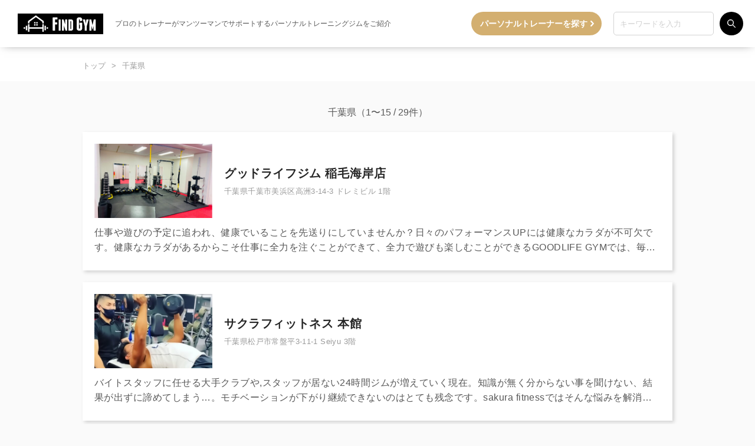

--- FILE ---
content_type: text/html; charset=UTF-8
request_url: https://findtrainer.jp/gym/chiba/
body_size: 10260
content:
<!doctype html>
<html lang="ja">
<head>
<meta charset="utf-8">
<meta name="viewport" content="width=device-width,minimum-scale=1,initial-scale=1">
<meta http-equiv="X-UA-Compatible" content="IE=Edge">
<!-- Global site tag (gtag.js) - Google Analytics -->
<script async src="https://www.googletagmanager.com/gtag/js?id=UA-177405753-1"></script>
<script>
  window.dataLayer = window.dataLayer || [];
  function gtag(){dataLayer.push(arguments);}
  gtag('js', new Date());

  gtag('config', 'UA-177405753-1');
</script>

<title>千葉県 ｜ パーソナルトレーニングジム検索サイト「FIND GYM」</title>
<meta name='robots' content='max-image-preview:large' />
<link rel="alternate" type="application/rss+xml" title="パーソナルトレーニングジム検索サイト「FIND GYM」 &raquo; フィード" href="https://findtrainer.jp/gym/feed/" />
<link rel="alternate" type="application/rss+xml" title="パーソナルトレーニングジム検索サイト「FIND GYM」 &raquo; コメントフィード" href="https://findtrainer.jp/gym/comments/feed/" />
<style id='wp-img-auto-sizes-contain-inline-css'>
img:is([sizes=auto i],[sizes^="auto," i]){contain-intrinsic-size:3000px 1500px}
/*# sourceURL=wp-img-auto-sizes-contain-inline-css */
</style>
<style id='wp-emoji-styles-inline-css'>

	img.wp-smiley, img.emoji {
		display: inline !important;
		border: none !important;
		box-shadow: none !important;
		height: 1em !important;
		width: 1em !important;
		margin: 0 0.07em !important;
		vertical-align: -0.1em !important;
		background: none !important;
		padding: 0 !important;
	}
/*# sourceURL=wp-emoji-styles-inline-css */
</style>
<style id='classic-theme-styles-inline-css'>
/*! This file is auto-generated */
.wp-block-button__link{color:#fff;background-color:#32373c;border-radius:9999px;box-shadow:none;text-decoration:none;padding:calc(.667em + 2px) calc(1.333em + 2px);font-size:1.125em}.wp-block-file__button{background:#32373c;color:#fff;text-decoration:none}
/*# sourceURL=/wp-includes/css/classic-themes.min.css */
</style>
<link rel='stylesheet' id='grw-public-main-css-css' href='https://findtrainer.jp/gym/wp-content/plugins/widget-google-reviews/assets/css/public-main.css?ver=2.2.4' media='all' />
<link rel='stylesheet' id='facility-css' href='https://findtrainer.jp/gym/wp-content/themes/facility/assets/css/style.min.css?ver=1.0.0' media='all' />
<script defer="defer" src="https://findtrainer.jp/gym/wp-content/plugins/widget-google-reviews/assets/js/public-main.js?ver=2.2.4" id="grw-public-main-js-js"></script>
<script src="https://findtrainer.jp/gym/wp-content/themes/facility/assets/vendor/ofi.min.js?ver=1" id="ofi-js"></script>
<script id="ofi-js-after">
objectFitImages('.js-ofi');
//# sourceURL=ofi-js-after
</script>
<link rel="https://api.w.org/" href="https://findtrainer.jp/gym/wp-json/" /><link rel="alternate" title="JSON" type="application/json" href="https://findtrainer.jp/gym/wp-json/wp/v2/categories/9" /><noscript><style>.lazyload[data-src]{display:none !important;}</style></noscript><style>.lazyload{background-image:none !important;}.lazyload:before{background-image:none !important;}</style><link rel="icon" href="https://findtrainer.jp/gym/wp-content/uploads/2022/02/cropped-favicon-32x32.png" sizes="32x32" />
<link rel="icon" href="https://findtrainer.jp/gym/wp-content/uploads/2022/02/cropped-favicon-192x192.png" sizes="192x192" />
<link rel="apple-touch-icon" href="https://findtrainer.jp/gym/wp-content/uploads/2022/02/cropped-favicon-180x180.png" />
<meta name="msapplication-TileImage" content="https://findtrainer.jp/gym/wp-content/uploads/2022/02/cropped-favicon-270x270.png" />
<style id='global-styles-inline-css'>
:root{--wp--preset--aspect-ratio--square: 1;--wp--preset--aspect-ratio--4-3: 4/3;--wp--preset--aspect-ratio--3-4: 3/4;--wp--preset--aspect-ratio--3-2: 3/2;--wp--preset--aspect-ratio--2-3: 2/3;--wp--preset--aspect-ratio--16-9: 16/9;--wp--preset--aspect-ratio--9-16: 9/16;--wp--preset--color--black: #000000;--wp--preset--color--cyan-bluish-gray: #abb8c3;--wp--preset--color--white: #ffffff;--wp--preset--color--pale-pink: #f78da7;--wp--preset--color--vivid-red: #cf2e2e;--wp--preset--color--luminous-vivid-orange: #ff6900;--wp--preset--color--luminous-vivid-amber: #fcb900;--wp--preset--color--light-green-cyan: #7bdcb5;--wp--preset--color--vivid-green-cyan: #00d084;--wp--preset--color--pale-cyan-blue: #8ed1fc;--wp--preset--color--vivid-cyan-blue: #0693e3;--wp--preset--color--vivid-purple: #9b51e0;--wp--preset--gradient--vivid-cyan-blue-to-vivid-purple: linear-gradient(135deg,rgb(6,147,227) 0%,rgb(155,81,224) 100%);--wp--preset--gradient--light-green-cyan-to-vivid-green-cyan: linear-gradient(135deg,rgb(122,220,180) 0%,rgb(0,208,130) 100%);--wp--preset--gradient--luminous-vivid-amber-to-luminous-vivid-orange: linear-gradient(135deg,rgb(252,185,0) 0%,rgb(255,105,0) 100%);--wp--preset--gradient--luminous-vivid-orange-to-vivid-red: linear-gradient(135deg,rgb(255,105,0) 0%,rgb(207,46,46) 100%);--wp--preset--gradient--very-light-gray-to-cyan-bluish-gray: linear-gradient(135deg,rgb(238,238,238) 0%,rgb(169,184,195) 100%);--wp--preset--gradient--cool-to-warm-spectrum: linear-gradient(135deg,rgb(74,234,220) 0%,rgb(151,120,209) 20%,rgb(207,42,186) 40%,rgb(238,44,130) 60%,rgb(251,105,98) 80%,rgb(254,248,76) 100%);--wp--preset--gradient--blush-light-purple: linear-gradient(135deg,rgb(255,206,236) 0%,rgb(152,150,240) 100%);--wp--preset--gradient--blush-bordeaux: linear-gradient(135deg,rgb(254,205,165) 0%,rgb(254,45,45) 50%,rgb(107,0,62) 100%);--wp--preset--gradient--luminous-dusk: linear-gradient(135deg,rgb(255,203,112) 0%,rgb(199,81,192) 50%,rgb(65,88,208) 100%);--wp--preset--gradient--pale-ocean: linear-gradient(135deg,rgb(255,245,203) 0%,rgb(182,227,212) 50%,rgb(51,167,181) 100%);--wp--preset--gradient--electric-grass: linear-gradient(135deg,rgb(202,248,128) 0%,rgb(113,206,126) 100%);--wp--preset--gradient--midnight: linear-gradient(135deg,rgb(2,3,129) 0%,rgb(40,116,252) 100%);--wp--preset--font-size--small: 13px;--wp--preset--font-size--medium: 20px;--wp--preset--font-size--large: 36px;--wp--preset--font-size--x-large: 42px;--wp--preset--spacing--20: 0.44rem;--wp--preset--spacing--30: 0.67rem;--wp--preset--spacing--40: 1rem;--wp--preset--spacing--50: 1.5rem;--wp--preset--spacing--60: 2.25rem;--wp--preset--spacing--70: 3.38rem;--wp--preset--spacing--80: 5.06rem;--wp--preset--shadow--natural: 6px 6px 9px rgba(0, 0, 0, 0.2);--wp--preset--shadow--deep: 12px 12px 50px rgba(0, 0, 0, 0.4);--wp--preset--shadow--sharp: 6px 6px 0px rgba(0, 0, 0, 0.2);--wp--preset--shadow--outlined: 6px 6px 0px -3px rgb(255, 255, 255), 6px 6px rgb(0, 0, 0);--wp--preset--shadow--crisp: 6px 6px 0px rgb(0, 0, 0);}:where(.is-layout-flex){gap: 0.5em;}:where(.is-layout-grid){gap: 0.5em;}body .is-layout-flex{display: flex;}.is-layout-flex{flex-wrap: wrap;align-items: center;}.is-layout-flex > :is(*, div){margin: 0;}body .is-layout-grid{display: grid;}.is-layout-grid > :is(*, div){margin: 0;}:where(.wp-block-columns.is-layout-flex){gap: 2em;}:where(.wp-block-columns.is-layout-grid){gap: 2em;}:where(.wp-block-post-template.is-layout-flex){gap: 1.25em;}:where(.wp-block-post-template.is-layout-grid){gap: 1.25em;}.has-black-color{color: var(--wp--preset--color--black) !important;}.has-cyan-bluish-gray-color{color: var(--wp--preset--color--cyan-bluish-gray) !important;}.has-white-color{color: var(--wp--preset--color--white) !important;}.has-pale-pink-color{color: var(--wp--preset--color--pale-pink) !important;}.has-vivid-red-color{color: var(--wp--preset--color--vivid-red) !important;}.has-luminous-vivid-orange-color{color: var(--wp--preset--color--luminous-vivid-orange) !important;}.has-luminous-vivid-amber-color{color: var(--wp--preset--color--luminous-vivid-amber) !important;}.has-light-green-cyan-color{color: var(--wp--preset--color--light-green-cyan) !important;}.has-vivid-green-cyan-color{color: var(--wp--preset--color--vivid-green-cyan) !important;}.has-pale-cyan-blue-color{color: var(--wp--preset--color--pale-cyan-blue) !important;}.has-vivid-cyan-blue-color{color: var(--wp--preset--color--vivid-cyan-blue) !important;}.has-vivid-purple-color{color: var(--wp--preset--color--vivid-purple) !important;}.has-black-background-color{background-color: var(--wp--preset--color--black) !important;}.has-cyan-bluish-gray-background-color{background-color: var(--wp--preset--color--cyan-bluish-gray) !important;}.has-white-background-color{background-color: var(--wp--preset--color--white) !important;}.has-pale-pink-background-color{background-color: var(--wp--preset--color--pale-pink) !important;}.has-vivid-red-background-color{background-color: var(--wp--preset--color--vivid-red) !important;}.has-luminous-vivid-orange-background-color{background-color: var(--wp--preset--color--luminous-vivid-orange) !important;}.has-luminous-vivid-amber-background-color{background-color: var(--wp--preset--color--luminous-vivid-amber) !important;}.has-light-green-cyan-background-color{background-color: var(--wp--preset--color--light-green-cyan) !important;}.has-vivid-green-cyan-background-color{background-color: var(--wp--preset--color--vivid-green-cyan) !important;}.has-pale-cyan-blue-background-color{background-color: var(--wp--preset--color--pale-cyan-blue) !important;}.has-vivid-cyan-blue-background-color{background-color: var(--wp--preset--color--vivid-cyan-blue) !important;}.has-vivid-purple-background-color{background-color: var(--wp--preset--color--vivid-purple) !important;}.has-black-border-color{border-color: var(--wp--preset--color--black) !important;}.has-cyan-bluish-gray-border-color{border-color: var(--wp--preset--color--cyan-bluish-gray) !important;}.has-white-border-color{border-color: var(--wp--preset--color--white) !important;}.has-pale-pink-border-color{border-color: var(--wp--preset--color--pale-pink) !important;}.has-vivid-red-border-color{border-color: var(--wp--preset--color--vivid-red) !important;}.has-luminous-vivid-orange-border-color{border-color: var(--wp--preset--color--luminous-vivid-orange) !important;}.has-luminous-vivid-amber-border-color{border-color: var(--wp--preset--color--luminous-vivid-amber) !important;}.has-light-green-cyan-border-color{border-color: var(--wp--preset--color--light-green-cyan) !important;}.has-vivid-green-cyan-border-color{border-color: var(--wp--preset--color--vivid-green-cyan) !important;}.has-pale-cyan-blue-border-color{border-color: var(--wp--preset--color--pale-cyan-blue) !important;}.has-vivid-cyan-blue-border-color{border-color: var(--wp--preset--color--vivid-cyan-blue) !important;}.has-vivid-purple-border-color{border-color: var(--wp--preset--color--vivid-purple) !important;}.has-vivid-cyan-blue-to-vivid-purple-gradient-background{background: var(--wp--preset--gradient--vivid-cyan-blue-to-vivid-purple) !important;}.has-light-green-cyan-to-vivid-green-cyan-gradient-background{background: var(--wp--preset--gradient--light-green-cyan-to-vivid-green-cyan) !important;}.has-luminous-vivid-amber-to-luminous-vivid-orange-gradient-background{background: var(--wp--preset--gradient--luminous-vivid-amber-to-luminous-vivid-orange) !important;}.has-luminous-vivid-orange-to-vivid-red-gradient-background{background: var(--wp--preset--gradient--luminous-vivid-orange-to-vivid-red) !important;}.has-very-light-gray-to-cyan-bluish-gray-gradient-background{background: var(--wp--preset--gradient--very-light-gray-to-cyan-bluish-gray) !important;}.has-cool-to-warm-spectrum-gradient-background{background: var(--wp--preset--gradient--cool-to-warm-spectrum) !important;}.has-blush-light-purple-gradient-background{background: var(--wp--preset--gradient--blush-light-purple) !important;}.has-blush-bordeaux-gradient-background{background: var(--wp--preset--gradient--blush-bordeaux) !important;}.has-luminous-dusk-gradient-background{background: var(--wp--preset--gradient--luminous-dusk) !important;}.has-pale-ocean-gradient-background{background: var(--wp--preset--gradient--pale-ocean) !important;}.has-electric-grass-gradient-background{background: var(--wp--preset--gradient--electric-grass) !important;}.has-midnight-gradient-background{background: var(--wp--preset--gradient--midnight) !important;}.has-small-font-size{font-size: var(--wp--preset--font-size--small) !important;}.has-medium-font-size{font-size: var(--wp--preset--font-size--medium) !important;}.has-large-font-size{font-size: var(--wp--preset--font-size--large) !important;}.has-x-large-font-size{font-size: var(--wp--preset--font-size--x-large) !important;}
/*# sourceURL=global-styles-inline-css */
</style>
</head>

<body class="archive category category-chiba category-9 wp-theme-facility bg-gray">
<script data-cfasync="false" data-no-defer="1">var ewww_webp_supported=false;</script>

	<header class="header">
		<a href="https://findtrainer.jp/gym/" class="header__logo">
			<img src="[data-uri]" width="145" alt="FIND GYM" class="header__logoImg lazyload" data-src="https://findtrainer.jp/gym/wp-content/themes/facility/assets/img/logo.png" decoding="async"><noscript><img src="https://findtrainer.jp/gym/wp-content/themes/facility/assets/img/logo.png" width="145" alt="FIND GYM" class="header__logoImg" data-eio="l"></noscript>
		</a>
		<p class="header__text is-hidden@s">プロのトレーナーがマンツーマンでサポートする<span class="wbr">パーソナルトレーニングジムをご紹介</span></p>
		<a href="https://findtrainer.jp/" target="blank" rel="noopener" class="btn btn--arr header__btn is-hidden@s">パーソナルトレーナーを探す</a>
		<form role="search" action="https://findtrainer.jp/gym" method="get" class="srch is-hidden@s">
	<input type="text" name="s" value="" placeholder="キーワードを入力" class="srch__kw">
	<button type="submit" class="btn btn--ico srch__submit"><span class="btn__srch"></span></button>
</form>






	</header>
	<div class="drawer is-visible@s">
		<input type="checkbox" id="navTgl">
		<label for="navTgl" class="open"><span></span></label>
		<label for="navTgl" class="close"></label>
		<nav class="menu">
			<div class="bg-mute drawer__search">
				<p class="drawer__text">キーワードから探す</p>
				<form role="search" action="https://findtrainer.jp/gym" method="get" class="">
					<input type="text" name="s" value="" placeholder="施設名・住所の一部を入力" class="drawer__input">
					<button type="submit" class="btn btn--rect al-c drawer__submit"><span class="btn__srch"></span>検索する</button>
				</form>
			</div>
			<a href="https://findtrainer.jp/" target="blank" rel="noopener" class="drawer__banner">
				<img src="[data-uri]" alt="FIND TRAINER" data-src="https://findtrainer.jp/gym/wp-content/themes/facility/assets/img/banner03.svg" decoding="async" class="lazyload"><noscript><img src="https://findtrainer.jp/gym/wp-content/themes/facility/assets/img/banner03.svg" alt="FIND TRAINER" data-eio="l"></noscript>
			</a>
			<a href="https://forms.gle/SUNgUuPFQFkKu9d97" target="blank" rel="noopener" class="drawer__banner">
				<img src="[data-uri]" alt="施設掲載希望の方はこちら" data-src="https://findtrainer.jp/gym/wp-content/themes/facility/assets/img/banner01.png" decoding="async" class="lazyload"><noscript><img src="https://findtrainer.jp/gym/wp-content/themes/facility/assets/img/banner01.png" alt="施設掲載希望の方はこちら" data-eio="l"></noscript>
			</a>
			<a href="https://findtrainer.jp/consulting/" target="blank" rel="noopener" class="drawer__banner">
				<img src="[data-uri]" alt="ジムの経営・集客相談はこちら" data-src="https://findtrainer.jp/gym/wp-content/themes/facility/assets/img/banner02.png" decoding="async" class="lazyload"><noscript><img src="https://findtrainer.jp/gym/wp-content/themes/facility/assets/img/banner02.png" alt="ジムの経営・集客相談はこちら" data-eio="l"></noscript>
			</a>
		</nav>
	</div>

	<main class="l-main"><nav class="breadcrumb"><div class="container"><ol class="breadcrumb__list"><li><a href="https://findtrainer.jp/gym/">トップ</a></li><li class="breadcrumb__arrow">&#62;</li><li>千葉県</li></ol></div></nav><div class="a">
	<div class="container">
		<h1 class="a__number">千葉県（1〜15 / 29件）</h1>
				<div class="a__body">
			
<article class="a__item">
	<a href="https://findtrainer.jp/gym/%e3%82%b0%e3%83%83%e3%83%89%e3%83%a9%e3%82%a4%e3%83%95%e3%82%b8%e3%83%a0-%e7%a8%b2%e6%af%9b%e6%b5%b7%e5%b2%b8%e5%ba%97/">
		<div class="a__flex">
			<div class="a__img">
				<img src="[data-uri]" alt="" class="js-ofi lazyload" data-src="https://findtrainer.jp/gym/wp-content/uploads/2022/03/グッドライフジム稲毛海岸店_1-462x308.jpg" decoding="async"><noscript><img src="https://findtrainer.jp/gym/wp-content/uploads/2022/03/グッドライフジム稲毛海岸店_1-462x308.jpg" alt="" class="js-ofi" data-eio="l"></noscript>			</div>
			<div class="a__meta">
				<h2 class="a__name">グッドライフジム 稲毛海岸店</h2>
								<p class="a__address">千葉県千葉市美浜区高洲3-14-3 ドレミビル 1階								</p>
			</div>
		</div>
		<p class="a__text">仕事や遊びの予定に追われ、健康でいることを先送りにしていませんか？日々のパフォーマンスUPには健康なカラダが不可欠です。健康なカラダがあるからこそ仕事に全力を注ぐことができて、全力で遊びも楽しむことができるGOODLIFE GYMでは、毎日通っても飽きずに楽しめるトレーニングメソッドを提供し、皆様の日常にフィットネスがあることが当たり前と思えるような環境作りに励んでいます。GOODLIFE GYMでフィットネスの日常化から始まるGOODLIFE(より良い人生)を体感してください。</p>
	</a>
</article>
<article class="a__item">
	<a href="https://findtrainer.jp/gym/%e3%82%b5%e3%82%af%e3%83%a9%e3%83%95%e3%82%a3%e3%83%83%e3%83%88%e3%83%8d%e3%82%b9-%e6%9c%ac%e9%a4%a8/">
		<div class="a__flex">
			<div class="a__img">
				<img src="[data-uri]" alt="" class="js-ofi lazyload" data-src="https://findtrainer.jp/gym/wp-content/uploads/2022/03/サクラフィットネス本館_1-462x308.jpg" decoding="async"><noscript><img src="https://findtrainer.jp/gym/wp-content/uploads/2022/03/サクラフィットネス本館_1-462x308.jpg" alt="" class="js-ofi" data-eio="l"></noscript>			</div>
			<div class="a__meta">
				<h2 class="a__name">サクラフィットネス 本館</h2>
								<p class="a__address">千葉県松戸市常盤平3-11-1 Seiyu 3階								</p>
			</div>
		</div>
		<p class="a__text">バイトスタッフに任せる大手クラブや,スタッフが居ない24時間ジムが増えていく現在。知識が無く分からない事を聞けない、結果が出ずに諦めてしまう…。モチベーションが下がり継続できないのはとても残念です。sakura fitnessではそんな悩みを解消し有資格者のパーソナルトレーナーがマンツーマンでサポート致します◎</p>
	</a>
</article>
<article class="a__item">
	<a href="https://findtrainer.jp/gym/%e3%82%b5%e3%82%af%e3%83%a9%e3%83%95%e3%82%a3%e3%83%83%e3%83%88%e3%83%8d%e3%82%b9-%e5%88%a5%e9%a4%a8/">
		<div class="a__flex">
			<div class="a__img">
				<img src="[data-uri]" alt="" class="js-ofi lazyload" data-src="https://findtrainer.jp/gym/wp-content/uploads/2022/03/サクラフィットネス別館_1-462x308.jpg" decoding="async"><noscript><img src="https://findtrainer.jp/gym/wp-content/uploads/2022/03/サクラフィットネス別館_1-462x308.jpg" alt="" class="js-ofi" data-eio="l"></noscript>			</div>
			<div class="a__meta">
				<h2 class="a__name">サクラフィットネス 別館</h2>
								<p class="a__address">千葉県松戸市常盤平2-9-3								</p>
			</div>
		</div>
		<p class="a__text">バイトスタッフに任せる大手クラブや,スタッフが居ない24時間ジムが増えていく現在。知識が無く分からない事を聞けない、結果が出ずに諦めてしまう…。モチベーションが下がり継続できないのはとても残念です。sakura fitnessではそんな悩みを解消し有資格者のパーソナルトレーナーがマンツーマンでサポート致します◎</p>
	</a>
</article>
<article class="a__item">
	<a href="https://findtrainer.jp/gym/%e3%82%bb%e3%83%ac%e3%83%96%e3%83%9c%e3%83%87%e3%82%a3-%e7%a8%b2%e6%af%9b%e6%b5%b7%e5%b2%b8%e5%ba%97/">
		<div class="a__flex">
			<div class="a__img">
				<img src="[data-uri]" alt="" class="js-ofi lazyload" data-src="https://findtrainer.jp/gym/wp-content/uploads/2022/03/セレブボディ稲毛海岸店_1.jpg" decoding="async"><noscript><img src="https://findtrainer.jp/gym/wp-content/uploads/2022/03/セレブボディ稲毛海岸店_1.jpg" alt="" class="js-ofi" data-eio="l"></noscript>			</div>
			<div class="a__meta">
				<h2 class="a__name">セレブボディ 稲毛海岸店</h2>
								<p class="a__address">千葉県千葉市美浜区14高洲3-14-9 高洲グリーンビル 4階								</p>
			</div>
		</div>
		<p class="a__text">《始めたその日から人生が変わる。人生ラストのダイエットに挑戦!》専属トレーナーがマンツーマン指導!今までダイエットで挫折経験がある方にこそ来て欲しい!トレーニング×食生活提案×痩身エステケアのスペシャルＳＥＴ♪手ぶら来店OK、当日予約も大歓迎です【トレーナーは全員女性で安心☆】</p>
	</a>
</article>
<article class="a__item">
	<a href="https://findtrainer.jp/gym/%e3%82%bb%e3%83%ac%e3%83%96%e3%83%9c%e3%83%87%e3%82%a3-%e6%88%90%e7%94%b0%e5%ba%97/">
		<div class="a__flex">
			<div class="a__img">
				<img src="[data-uri]" alt="" class="js-ofi lazyload" data-src="https://findtrainer.jp/gym/wp-content/uploads/2022/03/セレブボディ成田店_1.jpg" decoding="async"><noscript><img src="https://findtrainer.jp/gym/wp-content/uploads/2022/03/セレブボディ成田店_1.jpg" alt="" class="js-ofi" data-eio="l"></noscript>			</div>
			<div class="a__meta">
				<h2 class="a__name">セレブボディ 成田店</h2>
								</p>
			</div>
		</div>
		<p class="a__text">《始めたその日から人生が変わる。人生ラストのダイエットに挑戦!》専属トレーナーがマンツーマン指導!今までダイエットで挫折経験がある方にこそ来て欲しい!トレーニング×食生活提案×痩身エステケアのスペシャルＳＥＴ♪手ぶら来店OK、当日予約も大歓迎です【トレーナーは全員女性で安心☆】</p>
	</a>
</article>
<article class="a__item">
	<a href="https://findtrainer.jp/gym/%e3%83%9f%e3%83%bc%e3%83%a6%e3%83%bc/">
		<div class="a__flex">
			<div class="a__img">
				<img src="[data-uri]" alt="" class="js-ofi lazyload" data-src="https://findtrainer.jp/gym/wp-content/uploads/2022/03/ミーユー_1-462x308.jpg" decoding="async"><noscript><img src="https://findtrainer.jp/gym/wp-content/uploads/2022/03/ミーユー_1-462x308.jpg" alt="" class="js-ofi" data-eio="l"></noscript>			</div>
			<div class="a__meta">
				<h2 class="a__name">ミーユー</h2>
								<p class="a__address">千葉県千葉市中央区新千葉2-1-12								</p>
			</div>
		</div>
		<p class="a__text">【トレーニング時間20分の超短時間トレーニング】EMSの効果を最大化するトレーニングプログラムで全身を美しく、鍛えることができます。EMS（筋電気刺激）×パーソナルトレーニングで効率的にボディメイク/手ぶらで気軽に通える/女性トレーナーのみ在籍/水素水飲み放題/毎月計測で効果を実感/セルフエステ/1ヶ月15400円～</p>
	</a>
</article>
<article class="a__item">
	<a href="https://findtrainer.jp/gym/%e3%83%a4%e3%83%8f%e3%82%b7%e3%83%a9/">
		<div class="a__flex">
			<div class="a__img">
				<img src="[data-uri]" alt="" class="js-ofi lazyload" data-src="https://findtrainer.jp/gym/wp-content/uploads/2022/03/ヤハシラ_1-419x308.jpg" decoding="async"><noscript><img src="https://findtrainer.jp/gym/wp-content/uploads/2022/03/ヤハシラ_1-419x308.jpg" alt="" class="js-ofi" data-eio="l"></noscript>			</div>
			<div class="a__meta">
				<h2 class="a__name">ヤハシラ</h2>
								<p class="a__address">千葉県松戸市日暮1-1-6 湯浅ビル 2階								</p>
			</div>
		</div>
		<p class="a__text">新八柱駅から徒歩10秒というとても便利な立地。トレーニングウェア・お水・タオル・トレーニング後のプロテインすべてご提供。（シューズ保管可能です！）お仕事帰りはそのまま寄ってトレーニングができるので荷物も普段どおりでOK！半個室ながら、低価格を実現し継続◎卒業後のアフターフォローもしっかり行います！</p>
	</a>
</article>
<article class="a__item">
	<a href="https://findtrainer.jp/gym/%e3%83%93%e3%82%b4%e3%83%a9%e3%82%b980/">
		<div class="a__flex">
			<div class="a__img">
				<img src="[data-uri]" alt="" class="js-ofi lazyload" data-src="https://findtrainer.jp/gym/wp-content/uploads/2022/03/ビゴラス80_1-419x308.jpg" decoding="async"><noscript><img src="https://findtrainer.jp/gym/wp-content/uploads/2022/03/ビゴラス80_1-419x308.jpg" alt="" class="js-ofi" data-eio="l"></noscript>			</div>
			<div class="a__meta">
				<h2 class="a__name">ビゴラス80</h2>
								<p class="a__address">千葉県柏市柏3-10-29 AKビルXI 603号								</p>
			</div>
		</div>
		<p class="a__text">ご自宅でのトレーニングは、なかなか続けられないですよね。出産は命をかけた大仕事。終えた後も、からだが回復していくにはしばらく時間がかかります。当ジムでは、パワープレートという器具で体幹を無理なく鍛え、回復中のからだにも優しく、不調や姿勢、骨盤の開きなどを改善しつつ気になるところを引き締めていきます。</p>
	</a>
</article>
<article class="a__item">
	<a href="https://findtrainer.jp/gym/%e3%82%ad%e3%83%83%e3%82%ab/">
		<div class="a__flex">
			<div class="a__img">
				<img src="[data-uri]" alt="" class="js-ofi lazyload" data-src="https://findtrainer.jp/gym/wp-content/uploads/2022/03/キッカ_1.jpg" decoding="async"><noscript><img src="https://findtrainer.jp/gym/wp-content/uploads/2022/03/キッカ_1.jpg" alt="" class="js-ofi" data-eio="l"></noscript>			</div>
			<div class="a__meta">
				<h2 class="a__name">キッカ</h2>
								<p class="a__address">千葉県松戸市本町25-4 第二石井ビル 403号								</p>
			</div>
		</div>
		<p class="a__text">ダイエットが続かない、一時的な効果で終わってしまった、自分には無理かも…と諦めるのはまだ早い！当ジムでは正しいボディメイクの知識を学んでいただき無理なく自己管理出来る様になって頂きます！今度こそ痩せる！！本気のあなたを女性専門トレーナーが徹底サポート◎痩身マシンで燃焼効率も大幅アップ☆</p>
	</a>
</article>
<article class="a__item">
	<a href="https://findtrainer.jp/gym/rizap-kashiwa/">
		<div class="a__flex">
			<div class="a__img">
				<img src="[data-uri]" alt="" class="js-ofi lazyload" data-src="https://findtrainer.jp/gym/wp-content/uploads/2021/07/Rizap柏店_1-462x308.jpg" decoding="async"><noscript><img src="https://findtrainer.jp/gym/wp-content/uploads/2021/07/Rizap柏店_1-462x308.jpg" alt="" class="js-ofi" data-eio="l"></noscript>			</div>
			<div class="a__meta">
				<h2 class="a__name">Rizap 柏店</h2>
								<p class="a__address">千葉県柏市柏4-8-1 柏東口金子ビル 4階								</p>
			</div>
		</div>
		<p class="a__text">RIZAP(ライザップ)は通常のパーソナルトレーニングジムとはおおきく異なります。
それは必ずお客様の叶えたい身体に向けて、結果にコミットすること。
必ず世界一のボディメイクを達成させるために邁進し続けます。
減量目標は個人の体格、体重、体質などに合わせた限界数値をカウンセリングを通して決定し、目標設定いたします。</p>
	</a>
</article>
<article class="a__item">
	<a href="https://findtrainer.jp/gym/rizap-chiba/">
		<div class="a__flex">
			<div class="a__img">
				<img src="[data-uri]" alt="" class="js-ofi lazyload" data-src="https://findtrainer.jp/gym/wp-content/uploads/2021/07/Rizap千葉店_1-462x308.jpg" decoding="async"><noscript><img src="https://findtrainer.jp/gym/wp-content/uploads/2021/07/Rizap千葉店_1-462x308.jpg" alt="" class="js-ofi" data-eio="l"></noscript>			</div>
			<div class="a__meta">
				<h2 class="a__name">Rizap 千葉店</h2>
								<p class="a__address">千葉県千葉市中央区中央3-5-1 千葉中央トーセイビル 3階 / 4階								</p>
			</div>
		</div>
		<p class="a__text">RIZAP(ライザップ)は通常のパーソナルトレーニングジムとはおおきく異なります。
それは必ずお客様の叶えたい身体に向けて、結果にコミットすること。
必ず世界一のボディメイクを達成させるために邁進し続けます。
減量目標は個人の体格、体重、体質などに合わせた限界数値をカウンセリングを通して決定し、目標設定いたします。</p>
	</a>
</article>
<article class="a__item">
	<a href="https://findtrainer.jp/gym/rizap-chibanewtown/">
		<div class="a__flex">
			<div class="a__img">
				<img src="[data-uri]" alt="" class="js-ofi lazyload" data-src="https://findtrainer.jp/gym/wp-content/uploads/2021/07/Rizap千葉ニュータウン店_1-462x308.jpg" decoding="async"><noscript><img src="https://findtrainer.jp/gym/wp-content/uploads/2021/07/Rizap千葉ニュータウン店_1-462x308.jpg" alt="" class="js-ofi" data-eio="l"></noscript>			</div>
			<div class="a__meta">
				<h2 class="a__name">Rizap 千葉ニュータウン店</h2>
								<p class="a__address">千葉県印西市牧の原1-3								</p>
			</div>
		</div>
		<p class="a__text">RIZAP(ライザップ)は通常のパーソナルトレーニングジムとはおおきく異なります。
それは必ずお客様の叶えたい身体に向けて、結果にコミットすること。
必ず世界一のボディメイクを達成させるために邁進し続けます。
減量目標は個人の体格、体重、体質などに合わせた限界数値をカウンセリングを通して決定し、目標設定いたします。</p>
	</a>
</article>
<article class="a__item">
	<a href="https://findtrainer.jp/gym/rizap-hunabashi/">
		<div class="a__flex">
			<div class="a__img">
				<img src="[data-uri]" alt="" class="js-ofi lazyload" data-src="https://findtrainer.jp/gym/wp-content/uploads/2021/07/Rizap船橋店_1-462x308.jpg" decoding="async"><noscript><img src="https://findtrainer.jp/gym/wp-content/uploads/2021/07/Rizap船橋店_1-462x308.jpg" alt="" class="js-ofi" data-eio="l"></noscript>			</div>
			<div class="a__meta">
				<h2 class="a__name">Rizap 船橋店</h2>
								<p class="a__address">千葉県船橋市本町2-1-30 船橋104ビル 3階								</p>
			</div>
		</div>
		<p class="a__text">RIZAP(ライザップ)は通常のパーソナルトレーニングジムとはおおきく異なります。
それは必ずお客様の叶えたい身体に向けて、結果にコミットすること。
必ず世界一のボディメイクを達成させるために邁進し続けます。
減量目標は個人の体格、体重、体質などに合わせた限界数値をカウンセリングを通して決定し、目標設定いたします。</p>
	</a>
</article>
<article class="a__item">
	<a href="https://findtrainer.jp/gym/rizap-%e6%9d%be%e6%88%b8%e5%ba%97/">
		<div class="a__flex">
			<div class="a__img">
				<img src="[data-uri]" alt="" class="js-ofi lazyload" data-src="https://findtrainer.jp/gym/wp-content/uploads/2021/07/Rizap松戸店_1-462x308.jpg" decoding="async"><noscript><img src="https://findtrainer.jp/gym/wp-content/uploads/2021/07/Rizap松戸店_1-462x308.jpg" alt="" class="js-ofi" data-eio="l"></noscript>			</div>
			<div class="a__meta">
				<h2 class="a__name">Rizap 松戸店</h2>
								<p class="a__address">千葉県松戸市本町23-5 土屋ビル 4階								</p>
			</div>
		</div>
		<p class="a__text">RIZAP(ライザップ)は通常のパーソナルトレーニングジムとはおおきく異なります。
それは必ずお客様の叶えたい身体に向けて、結果にコミットすること。
必ず世界一のボディメイクを達成させるために邁進し続けます。
減量目標は個人の体格、体重、体質などに合わせた限界数値をカウンセリングを通して決定し、目標設定いたします。</p>
	</a>
</article>
<article class="a__item">
	<a href="https://findtrainer.jp/gym/hulks-gym-neo/">
		<div class="a__flex">
			<div class="a__img">
				<img src="[data-uri]" alt="" class="js-ofi lazyload" data-src="https://findtrainer.jp/gym/wp-content/uploads/2021/05/HULKsGYMNEO_1-462x308.jpg" decoding="async"><noscript><img src="https://findtrainer.jp/gym/wp-content/uploads/2021/05/HULKsGYMNEO_1-462x308.jpg" alt="" class="js-ofi" data-eio="l"></noscript>			</div>
			<div class="a__meta">
				<h2 class="a__name">HULK’s GYM NEO</h2>
								<p class="a__address">千葉県東金市滝219-3								</p>
			</div>
		</div>
		<p class="a__text">完全予約制、千葉県東金市・九十九里浜近郊のプライベートジム。
日本一の筋トレ技術を直接体験できるハルクジム!
数多くあるパーソナルトレーニングジムの中でも数少ない、アメリカで「本物」のトレーニングを学んだ元ボディビル日本代表が、正しい技術と知識をあなたに教えます。完全予約制でトレーニングだけではなく効果的な食事法も丁寧にお教えします。
独自の「ハルクメソッド」により、健康でリバウンドしない身体に導きます。オーナー自らがひとりひとりを丁寧に指導することにこだわりを持ったジムです。
ハルクジムは元日本トップクラスであり世界でも活躍した元ボディビルダーの下田雅人がトレーニングの王道であるフリーウエイトをメインに教えており、ここに通えば、どこよりも正しい食事法、そして技術が身につくことは間違いありません。若手トレーナーの育成に力を入れているので、これから独立して行こうと考えている人などにもおすすめです。</p>
	</a>
</article>		</div>
		<div class="pagination">
			<span aria-current="page" class="page-numbers current">1</span>
<a class="page-numbers" href="https://findtrainer.jp/gym/chiba/page/2/">2</a>
<a class="next page-numbers" href="https://findtrainer.jp/gym/chiba/page/2/">»</a>		</div>
			</div>
</div>


</main>
<footer class="fc-white footer">
	<div class="container">
		<ul class="footer__nav">
			
			<li>
				<a href="https://docs.google.com/forms/d/e/1FAIpQLSf6mTjc46wLKmfV3ucASz1Lngg0lHmCA74eHPwl_otuQLU7mg/viewform" target="_blank" rel="noopener">取材・インタビュー希望</a>
			</li>
			
<!--
			<li>
				<a href="https://forms.gle/SUNgUuPFQFkKu9d97" target="_blank" rel="noopener">施設掲載希望</a>
			</li>
-->
			<li>
				<a href="https://findtrainer.jp/consulting/" target="_blank" rel="noopener">ジムの経営・集客相談</a>
			</li>
			<li>
				<a href="https://findtrainer.jp/kohriman/" target="_blank" rel="noopener">運営者情報</a>
			</li>
		</ul>
		<p class="footer__copyright">Copyright FIND TRAINER. All Rights Reserved.</p>
	</div>
</footer>

<script type="speculationrules">
{"prefetch":[{"source":"document","where":{"and":[{"href_matches":"/gym/*"},{"not":{"href_matches":["/gym/wp-*.php","/gym/wp-admin/*","/gym/wp-content/uploads/*","/gym/wp-content/*","/gym/wp-content/plugins/*","/gym/wp-content/themes/facility/*","/gym/*\\?(.+)"]}},{"not":{"selector_matches":"a[rel~=\"nofollow\"]"}},{"not":{"selector_matches":".no-prefetch, .no-prefetch a"}}]},"eagerness":"conservative"}]}
</script>
<script id="eio-lazy-load-js-before">
var eio_lazy_vars = {"exactdn_domain":"","skip_autoscale":0,"threshold":0};
//# sourceURL=eio-lazy-load-js-before
</script>
<script src="https://findtrainer.jp/gym/wp-content/plugins/ewww-image-optimizer/includes/lazysizes.min.js?ver=692" id="eio-lazy-load-js"></script>
<script id="wp-emoji-settings" type="application/json">
{"baseUrl":"https://s.w.org/images/core/emoji/17.0.2/72x72/","ext":".png","svgUrl":"https://s.w.org/images/core/emoji/17.0.2/svg/","svgExt":".svg","source":{"concatemoji":"https://findtrainer.jp/gym/wp-includes/js/wp-emoji-release.min.js?ver=6.9"}}
</script>
<script type="module">
/*! This file is auto-generated */
const a=JSON.parse(document.getElementById("wp-emoji-settings").textContent),o=(window._wpemojiSettings=a,"wpEmojiSettingsSupports"),s=["flag","emoji"];function i(e){try{var t={supportTests:e,timestamp:(new Date).valueOf()};sessionStorage.setItem(o,JSON.stringify(t))}catch(e){}}function c(e,t,n){e.clearRect(0,0,e.canvas.width,e.canvas.height),e.fillText(t,0,0);t=new Uint32Array(e.getImageData(0,0,e.canvas.width,e.canvas.height).data);e.clearRect(0,0,e.canvas.width,e.canvas.height),e.fillText(n,0,0);const a=new Uint32Array(e.getImageData(0,0,e.canvas.width,e.canvas.height).data);return t.every((e,t)=>e===a[t])}function p(e,t){e.clearRect(0,0,e.canvas.width,e.canvas.height),e.fillText(t,0,0);var n=e.getImageData(16,16,1,1);for(let e=0;e<n.data.length;e++)if(0!==n.data[e])return!1;return!0}function u(e,t,n,a){switch(t){case"flag":return n(e,"\ud83c\udff3\ufe0f\u200d\u26a7\ufe0f","\ud83c\udff3\ufe0f\u200b\u26a7\ufe0f")?!1:!n(e,"\ud83c\udde8\ud83c\uddf6","\ud83c\udde8\u200b\ud83c\uddf6")&&!n(e,"\ud83c\udff4\udb40\udc67\udb40\udc62\udb40\udc65\udb40\udc6e\udb40\udc67\udb40\udc7f","\ud83c\udff4\u200b\udb40\udc67\u200b\udb40\udc62\u200b\udb40\udc65\u200b\udb40\udc6e\u200b\udb40\udc67\u200b\udb40\udc7f");case"emoji":return!a(e,"\ud83e\u1fac8")}return!1}function f(e,t,n,a){let r;const o=(r="undefined"!=typeof WorkerGlobalScope&&self instanceof WorkerGlobalScope?new OffscreenCanvas(300,150):document.createElement("canvas")).getContext("2d",{willReadFrequently:!0}),s=(o.textBaseline="top",o.font="600 32px Arial",{});return e.forEach(e=>{s[e]=t(o,e,n,a)}),s}function r(e){var t=document.createElement("script");t.src=e,t.defer=!0,document.head.appendChild(t)}a.supports={everything:!0,everythingExceptFlag:!0},new Promise(t=>{let n=function(){try{var e=JSON.parse(sessionStorage.getItem(o));if("object"==typeof e&&"number"==typeof e.timestamp&&(new Date).valueOf()<e.timestamp+604800&&"object"==typeof e.supportTests)return e.supportTests}catch(e){}return null}();if(!n){if("undefined"!=typeof Worker&&"undefined"!=typeof OffscreenCanvas&&"undefined"!=typeof URL&&URL.createObjectURL&&"undefined"!=typeof Blob)try{var e="postMessage("+f.toString()+"("+[JSON.stringify(s),u.toString(),c.toString(),p.toString()].join(",")+"));",a=new Blob([e],{type:"text/javascript"});const r=new Worker(URL.createObjectURL(a),{name:"wpTestEmojiSupports"});return void(r.onmessage=e=>{i(n=e.data),r.terminate(),t(n)})}catch(e){}i(n=f(s,u,c,p))}t(n)}).then(e=>{for(const n in e)a.supports[n]=e[n],a.supports.everything=a.supports.everything&&a.supports[n],"flag"!==n&&(a.supports.everythingExceptFlag=a.supports.everythingExceptFlag&&a.supports[n]);var t;a.supports.everythingExceptFlag=a.supports.everythingExceptFlag&&!a.supports.flag,a.supports.everything||((t=a.source||{}).concatemoji?r(t.concatemoji):t.wpemoji&&t.twemoji&&(r(t.twemoji),r(t.wpemoji)))});
//# sourceURL=https://findtrainer.jp/gym/wp-includes/js/wp-emoji-loader.min.js
</script>

</body>
</html>


--- FILE ---
content_type: text/css
request_url: https://findtrainer.jp/gym/wp-content/themes/facility/assets/css/style.min.css?ver=1.0.0
body_size: 6317
content:
@charset "UTF-8";*,::after,::before{box-sizing:border-box;border:0;background-color:transparent}html{line-height:1;-webkit-text-size-adjust:100%;-webkit-tap-highlight-color:transparent;word-break:normal}*,::after,::before{background-repeat:no-repeat}::after,::before{text-decoration:inherit;vertical-align:inherit}*{padding:0;margin:0}details,main{display:block}h1,h2,h3,h4,h5,h6{font-size:inherit;line-height:inherit;font-weight:inherit}ol,ul{list-style:none}dt{font-weight:inherit}hr{box-sizing:content-box;height:0;overflow:visible;border-top-width:1px;clear:both;color:inherit}a{background-color:transparent;text-decoration:none;color:inherit}a:active,a:hover{outline-width:0}b,strong{font-weight:bolder}small{font-size:80%}embed,iframe,img,object{vertical-align:bottom}button,input,optgroup,select,textarea{-webkit-appearance:none;-moz-appearance:none;appearance:none;vertical-align:middle;color:inherit;font:inherit;background-color:transparent;outline:0;border-radius:0;text-align:inherit}[type=checkbox]{-webkit-appearance:checkbox;-moz-appearance:checkbox;appearance:checkbox}[type=radio]{-webkit-appearance:radio;-moz-appearance:radio;appearance:radio}button,input{overflow:visible}button,select{text-transform:none}[role=button],[type=button],[type=reset],[type=submit],button{cursor:pointer;-webkit-appearance:none;-moz-appearance:none;appearance:none;border:none;outline:0;color:inherit}[type=button][disabled],[type=reset][disabled],[type=submit][disabled],button[disabled]{cursor:default}[type=button]::-moz-focus-inner,[type=reset]::-moz-focus-inner,[type=submit]::-moz-focus-inner,button::-moz-focus-inner{border-style:none;padding:0}[type=button]:-moz-focusring,[type=reset]:-moz-focusring,[type=submit]:-moz-focusring,button:-moz-focusring{outline:1px dotted ButtonText}[type=reset],[type=submit],button,html [type=button]{-webkit-appearance:button}a:focus,button:focus,input:focus,select:focus,textarea:focus{outline-width:0}input{border-radius:0}table{border-collapse:collapse;border-spacing:0;border-color:inherit;text-indent:0}caption{text-align:left}td{vertical-align:top}th{vertical-align:top;text-align:left;font-weight:700}blockquote,q{quotes:none}blockquote:after,blockquote:before,q:after,q:before{content:"";content:none}.comment-content .wp-smiley,.entry-content .wp-smiley,.page-content .wp-smiley{border:none;margin-bottom:0;margin-top:0;padding:0}embed,iframe,object{max-width:100%}.wp-caption{margin-bottom:1.5em;max-width:100%}.wp-caption img[class*=wp-image-]{margin-right:auto;margin-left:auto}.wp-caption .wp-caption-text{margin:.8075em 0}.wp-caption-text{text-align:center}.alignleft{display:inline;float:left;margin-right:1.5em}.alignright{display:inline;float:right;margin-left:1.5em}.aligncenter{clear:both;margin-right:auto;margin-left:auto}body{font-family:"Hiragino Kaku Gothic ProN","Hiragino Kaku Gothic Pro","Hiragino Sans","BIZ UDPGothic",Meiryo,sans-serif}img{display:block;max-width:100%;height:auto}input:-ms-input-placeholder{color:#d1d1d1}input input::-moz-placeholder{color:#d1d1d1}input::-moz-placeholder{color:#d1d1d1}input:-ms-input-placeholder{color:#d1d1d1}input::placeholder{color:#d1d1d1}a,button{transition:.3s ease-in-out;transition-property:opacity}a:hover,button:hover{opacity:.6}.title{margin-bottom:23px;font-weight:700;text-align:center;color:#262626;line-height:1.4em;font-size:24px;font-size:6.4vw}@media (min-width:375px){.title{font-size:24px}}@media (min-width:768px){.title{font-size:35px;margin-bottom:33px}}.title-small{font-size:14px;font-size:3.7333333333vw;color:#262626;font-weight:700;position:relative;line-height:14px;padding-left:10px;margin-bottom:15px;letter-spacing:.03em}@media (min-width:375px){.title-small{font-size:14px}}@media (min-width:768px){.title-small{font-size:20px;line-height:20px;padding-left:14px}}.title-small::before{content:"";width:4px;height:14px;background-color:#d3af70;position:absolute;top:0;left:0}@media (min-width:768px){.title-small::before{height:20px}}.srch{display:flex;justify-content:space-between;margin-left:20px}.srch__kw{width:170px;height:40px;padding-left:10px;border:1px solid #d3d3d3;border-radius:5px;outline:0;background:0 0;font-size:13px}.srch__submit{margin-left:10px}.breadcrumb{background-color:#fff;padding-top:20px;padding-bottom:20px;overflow:scroll;-ms-overflow-style:none;scrollbar-width:none}@media (min-width:768px){.breadcrumb{padding-top:25px}}.breadcrumb::-webkit-scrollbar{display:none}.breadcrumb__list{display:flex;align-items:center;white-space:nowrap}.breadcrumb li{font-size:12px;font-size:3.2vw;color:#9b9b9b;display:block}@media (min-width:375px){.breadcrumb li{font-size:12px}}@media (min-width:768px){.breadcrumb li{font-size:13px}}.breadcrumb li a{color:#9b9b9b}.breadcrumb li:last-child{padding-right:20px}.breadcrumb li:last-child a{text-decoration:none;pointer-events:none}.breadcrumb__arrow{margin:0 10px}.pagination{display:flex;justify-content:center;margin-top:25px}@media (min-width:768px){.pagination{margin-top:30px}}.pagination a,.pagination span{width:50px;height:50px;margin:2px;border:1px solid #e2e2e2;line-height:50px;text-align:center;font-size:14px;font-weight:700;text-decoration:none;background:#fff;color:#9b9b9b;transition:.3s}.pagination .current{background:#000;border:1px solid #000;color:#fff}.pagination .dots{background:0 0;border:none}.tags{display:flex;align-items:center;flex-wrap:wrap;margin:-8px 0 0}@media (min-width:768px){.tags{margin-top:-11px -8px 0}.tags--center\@m-{justify-content:center}}.tags li{margin-top:8px;margin-left:5px}@media (min-width:768px){.tags li{margin-top:11px;margin-left:8px}}.tags a{display:block;padding:5px 17px;border-radius:500px;border:1px solid #c9a766;color:#cca458;font-size:13px;font-size:3.4666666667vw;line-height:1;letter-spacing:.03em}@media (min-width:375px){.tags a{font-size:13px}}@media (min-width:768px){.tags a{padding:6px 20px;font-size:15px}}.btn{display:flex;justify-content:center;align-items:center;position:relative;width:100%;max-width:221px;height:40px;padding:5px;background-color:#d3af70;border-radius:500px;color:#fff;font-size:14px;font-weight:700}.btn--l{max-width:335px;height:50px;font-size:16px}@media (min-width:768px){.btn--l{height:54px;font-size:17px}}.btn--xl{max-width:485px;height:60px;font-size:16px}@media (min-width:768px){.btn--xl{height:86px;font-size:23px}}.btn--ico,.btn--rect{background-color:#000}.btn--ico{width:40px;height:40px;border-radius:50%}.btn--rect{border-radius:5px;box-shadow:3px 3px 6px rgba(0,0,0,.16)}.btn--arr{padding-right:14px;background-image:url("data:image/svg+xml;charset=utf8,%3Csvg%20xmlns%3D%22http%3A%2F%2Fwww.w3.org%2F2000%2Fsvg%22%20width%3D%227%22%20height%3D%2211%22%20viewBox%3D%220%200%206.558%2010.635%22%3E%3Cpath%20d%3D%22M.363%2010.272a1.24%201.24%200%200%201%200-1.754l3.2-3.2-3.2-3.2a1.24%201.24%200%200%201%200-1.754%201.24%201.24%200%200%201%201.754%200l4.078%204.078a1.249%201.249%200%200%201%20.363.877%201.249%201.249%200%200%201-.363.877l-4.078%204.078a1.237%201.237%200%200%201-.877.363%201.236%201.236%200%200%201-.877-.363Z%22%20fill%3D%22%23fff%22%2F%3E%3C%2Fsvg%3E");background-position:right 13px center;background-size:6px auto}.btn--arr.btn--xl{padding-right:5px;background-position:right 20px center;background-size:7px auto}@media (min-width:768px){.btn--arr.btn--xl{background-position:right 37px center;background-size:11px auto}}.btn__srch{display:block;width:14px;height:14px;margin-right:5px;background-image:url("data:image/svg+xml;charset=utf8,%3Csvg%20xmlns%3D%22http%3A%2F%2Fwww.w3.org%2F2000%2Fsvg%22%20width%3D%2214%22%20height%3D%2214%22%20viewBox%3D%220%200%2013.977%2014%22%3E%3Cpath%20d%3D%22M13.784%2012.87%209.838%208.913a5.489%205.489%200%200%200%20.506-.766l.013-.026c.066-.121.128-.245.185-.372.025-.056.045-.114.068-.17.034-.083.069-.164.1-.249.021-.06.037-.122.056-.183.027-.085.055-.17.077-.257.009-.036.015-.074.024-.111a5.475%205.475%200%200%200-.257-3.353l-.009-.026c-.03-.073-.062-.145-.1-.217l-.013-.029a5.5533%205.5533%200%200%200-.11-.218l-.01-.02A5.5%205.5%200%200%200%204.218.155l-.077.017c-.092.028-.182.053-.272.081-.056.018-.112.032-.167.047-.091.036-.18.073-.268.11-.05.021-.1.038-.151.06a5.506%205.506%200%200%200-2.61%202.4v.008c-.074.128-.139.258-.199.392-.022.05-.04.1-.06.151-.04.089-.074.179-.106.268-.019.054-.033.11-.05.165-.029.091-.059.182-.083.275-.008.032-.013.064-.021.1a5.5%205.5%200%200%200%206.677%206.631l.042-.009c.1-.026.2-.059.3-.091.045-.014.091-.026.136-.042.092-.032.181-.07.27-.106.05-.021.1-.038.152-.061.105-.047.207-.1.309-.152.031-.016.063-.03.094-.047a5.514%205.514%200%200%200%20.762-.5l3.947%203.959a.661.661%200%200%200%20.467.195.662.662%200%200%200%20.469-1.13ZM9.641%205.515a4.138%204.138%200%200%201-4.138%204.126A4.136%204.136%200%200%201%201.374%205.5a4.138%204.138%200%200%201%204.141-4.123%204.136%204.136%200%200%201%204.126%204.138Z%22%20fill%3D%22%23fff%22%2F%3E%3C%2Fsvg%3E");background-size:100% auto;background-position:center center}.btn--ico .btn__srch{margin-right:0}.btn--l .btn__srch{width:16px;height:16px}@media (min-width:768px){.btn--l .btn__srch{width:18px;height:18px;margin-right:7px}}.header{height:50px;background:#fff;position:fixed;top:0;left:0;width:100%;padding-left:16px;z-index:12;box-shadow:0 0 16px -6px rgba(0,0,0,.6)}@media (min-width:768px){.header{display:flex;align-items:center;height:80px;padding-right:1.543%;padding-left:2.314%}}@media (min-width:768px) and (max-width:1115px){.header{padding-top:15px;box-sizing:border-box}}.header__logo{display:block;margin-top:15px;width:105px}@media (min-width:768px){.header__logo{width:145px;margin-right:20px;margin-top:0}}.header__logoImg{width:100%}.header__text{font-size:12px;color:#585858;margin-right:20px;line-height:1.2}@media (min-width:768px) and (max-width:1115px){.header__text{position:absolute;top:5px;left:20px}}.header__btn{flex:0 0 auto;margin-left:auto}.drawer{z-index:12;position:relative}.drawer #navTgl:checked~.contents{transform:translateX(250px)}.drawer #navTgl{display:none}.drawer label{cursor:pointer;position:fixed;top:0;right:0}.drawer .open{z-index:13;width:50px;height:50px;transition:background .6s,transform .6s cubic-bezier(.215, .61, .355, 1)}.drawer .open::after,.drawer .open::before{content:""}.drawer .open span,.drawer .open::after,.drawer .open::before{content:"";position:absolute;top:calc(50% - 1px);right:30%;width:40%;border-bottom:2px solid #000;transition:transform .6s cubic-bezier(.215, .61, .355, 1)}.drawer .open::before{transform:translateY(-8px)}.drawer .open::after{transform:translateY(8px)}.drawer .close{z-index:1;width:100%;height:100%;pointer-events:none;transition:background .6s}.drawer #navTgl:checked+.open span{transform:scaleX(0)}.drawer #navTgl:checked+.open::before{transform:rotate(45deg)}.drawer #navTgl:checked+.open::after{transform:rotate(-45deg)}.drawer #navTgl:checked~.close{pointer-events:auto;background:rgba(0,0,0,.3)}.drawer .menu{z-index:11;position:fixed;overflow:auto;top:0;right:0;width:260px;height:100%;margin:0;box-sizing:border-box;background:#fff;transform:translateX(100%);transition:transform .6s cubic-bezier(.215, .61, .355, 1)}.drawer #navTgl:checked~.menu{transform:none}.drawer__search{border-top:1px solid #e2e2e2;border-bottom:1px solid #e2e2e2;margin-top:50px;margin-bottom:34px;padding:20px}.drawer__text{font-size:12px;font-weight:700;margin-bottom:10px}.drawer__input{height:40px;width:100%;padding-left:10px;border-radius:5px;box-shadow:3px 3px 6px rgba(0,0,0,.16);font-size:13px}.drawer__submit{margin-top:10px}.drawer__banner{margin:0 20px 10px;display:block}.drawer__banner img{width:100%;-webkit-backface-visibility:hidden;backface-visibility:hidden}.footer{padding-top:42px;padding-bottom:59px;background-color:#000}@media (min-width:768px){.footer{padding-top:38px}}.footer__nav{display:flex;flex-wrap:wrap;align-items:center;margin-left:-18px}.footer__nav li{display:flex;align-items:center;margin-left:17px;font-size:14px;font-size:3.7333333333vw;text-decoration:none;line-height:2}.footer__nav li:nth-child(n+2)::before{content:"|";margin-right:17px}@media (min-width:375px){.footer__nav li{font-size:14px}}@media (min-width:768px){.footer__nav li{font-size:16px}}.footer__nav a{display:block}.footer__copyright{margin-top:19px;line-height:1.6;letter-spacing:0;font-size:12px;font-size:3.2vw}@media (min-width:375px){.footer__copyright{font-size:12px}}@media (min-width:768px){.footer__copyright{margin-top:16px;font-size:14px}}.container{max-width:1000px;margin-right:auto;margin-left:auto;padding-right:20px;padding-left:20px;box-sizing:content-box}.container--880{max-width:880px}.container--792{max-width:792px}.container--720{max-width:720px}@media (min-width:768px){.container{padding-right:40px;padding-left:40px}}@media (max-width:767px){.container--ctrl{max-width:480px}}.l-main{min-height:calc(100vh - 217px);margin-top:50px}@media (min-width:768px){.l-main{min-height:calc(100vh - 247px);margin-top:80px}}.footbar{padding-top:53px;padding-bottom:87px}@media (min-width:768px){.footbar__bnrs{display:flex;justify-content:space-between}}.footbar__bnr{display:block}@media (min-width:768px){.footbar__bnr{width:31.3%;margin-bottom:0}}@media (max-width:767px){.footbar__bnr{max-width:313px;margin-right:auto;margin-left:auto}.footbar__bnr:nth-child(n+2){margin-top:20px}}.footbar__bnr img{width:100%;-webkit-backface-visibility:hidden;backface-visibility:hidden}.footbar__btm{margin-top:65px}.footbar__p{line-height:1.5}@media (max-width:767px){.footbar__p{font-size:14px}}.footbar__btn{margin-top:31px}.s{min-height:580px;padding-top:10px}@media (min-width:768px){.s{padding-top:13px}}.s__content{padding:10px 0 50px}@media (min-width:768px){.s__content{padding-bottom:60px}}.s__content p{line-height:1.75}.s__content p+p{margin-top:2.5em}.s__name{line-height:1.4;letter-spacing:.03em;margin-bottom:10px;color:#262626;font-weight:700;font-size:20px;font-size:5.3333333333vw}@media (min-width:375px){.s__name{font-size:20px}}@media (min-width:768px){.s__name{font-size:28px}}.s__addr{font-size:13px;font-size:3.4666666667vw;margin-bottom:15px;color:#9b9b9b;line-height:1.4;letter-spacing:.03em}@media (min-width:375px){.s__addr{font-size:13px}}@media (min-width:768px){.s__addr{font-size:18px;margin-bottom:20px}}.sSlide{position:relative;overflow:hidden;height:40vw;max-height:500px;min-height:213px;margin:0 -20px 30px}@media (min-width:768px){.sSlide{max-height:480px;min-height:447px;margin:0 0 36px}}.sSlide .swiper-slide{display:flex;align-items:flex-start;justify-content:center;height:auto;background-color:#fff;text-align:center;line-height:1}.sSlide .swiper-slide img{display:inline;width:auto;height:100%;align-self:center}.sSlide .swiper-pagination{bottom:10px}@media (min-width:768px){.sSlide .swiper-pagination{bottom:28px}}.sSlide .swiper-pagination-bullet{background-color:#d3af70}.sSlide .swiper-pagination-bullet-active{background-color:#d3af70}.sIntro{position:relative;background-color:#fff;box-shadow:3px 3px 6px rgba(0,0,0,.16);padding:20px;overflow:hidden}@media (min-width:768px){.sIntro{padding:25px 30px 50px}}.sIntro::after,.sIntro::before{content:"";position:absolute;display:block;background-color:#d3af70;height:10px;width:65px;transform:rotate(-45deg)}@media (min-width:768px){.sIntro::after,.sIntro::before{height:15px;width:81px}}.sIntro::before{top:6px;left:-20px}.sIntro::after{bottom:6px;right:-20px}.sIntro__title{line-height:1.4;letter-spacing:.03em;color:#262626;font-weight:700;margin-bottom:9px;font-size:14px;font-size:3.7333333333vw}@media (min-width:375px){.sIntro__title{font-size:14px}}@media (min-width:768px){.sIntro__title{font-size:18px}}.sIntro__text{line-height:1.4;letter-spacing:.03em;color:#585858;font-size:14px;font-size:3.7333333333vw}@media (min-width:375px){.sIntro__text{font-size:14px}}@media (min-width:768px){.sIntro__text{font-size:16px}}.sFree p{line-height:1.4;letter-spacing:.03em;color:#585858;font-size:14px;font-size:3.7333333333vw}@media (min-width:375px){.sFree p{font-size:14px}}@media (min-width:768px){.sFree p{font-size:16px}}.sFree__video{position:relative;width:100%;max-width:560px;height:0;margin-right:auto;margin-left:auto;padding-top:43.75%;overflow:hidden}.sFree__video iframe{display:block;position:absolute;top:0;left:0;width:100%;height:100%}p+.sFree__video{margin-top:1em}.sTable{width:100%;background-color:#fff;box-shadow:3px 3px 6px rgba(0,0,0,.16)}.sTable tr{border-bottom:1px solid #e2e2e2;display:flex}.sTable td,.sTable th{padding:15px 12px;display:block}@media (min-width:768px){.sTable td,.sTable th{padding:20px}}.sTable th{border-right:1px solid #e2e2e2;background-color:#fafafa;width:100px;line-height:1.4;letter-spacing:.03em;color:#262626;font-weight:700;font-size:12px;font-size:3.2vw}@media (min-width:375px){.sTable th{font-size:12px}}@media (min-width:768px){.sTable th{width:26%;font-size:15px}}.sTable td{width:calc(100% - 100px);line-height:1.6;letter-spacing:.03em;color:#585858;font-size:12px;font-size:3.2vw}@media (min-width:375px){.sTable td{font-size:12px}}@media (min-width:768px){.sTable td{width:74%;font-size:14px}}.sTable td a{color:#cca458;text-decoration:underline;word-break:break-all}.sAcs iframe{width:100%;height:250px;box-shadow:3px 3px 6px rgba(0,0,0,.16)}@media (min-width:768px){.sAcs iframe{height:350px}}.sOther{padding-top:45px}@media (min-width:768px){.sOther{padding-top:60px;padding-bottom:24px}}.sOther__ttl{margin-bottom:0}.a{min-height:550px;padding-top:20px;padding-bottom:40px}.a--hAuto{min-height:auto}@media (min-width:768px){.a{padding-top:45px}}.a__number{padding:0 20px 20px;text-align:center;font-size:14px;font-size:3.7333333333vw;color:#585858}@media (min-width:375px){.a__number{font-size:14px}}@media (min-width:768px){.a__number{font-size:16px;padding:0 25px 25px}}.a__none{padding-top:60px}@media (min-width:768px){.a__none{padding-top:90px}}.a__item:nth-child(n+2){margin-top:20px}.a__item a{display:block;background-color:#fff;box-shadow:3px 3px 6px rgba(0,0,0,.16);padding:15px;text-decoration:none}@media (min-width:768px){.a__item a{padding:20px 20px 27px}}.a__flex{display:flex;align-items:center;margin-bottom:8px}@media (min-width:768px){.a__flex{margin-bottom:12px}}.a__img{position:relative;width:34%;height:0;padding-top:22.353%;overflow:hidden}@media (min-width:768px){.a__img{width:200px;padding-top:13.131%}}.a__img img{display:block;position:absolute;top:50%;left:50%;transform:translate(-50%,-50%)}.a__meta{width:66%;padding-left:10px}@media (min-width:768px){.a__meta{width:calc(100% - 200px);padding-left:20px}}.a__name{font-size:14px;font-size:3.7333333333vw;color:#262626;line-height:1.4;letter-spacing:.03em;margin-bottom:6px;font-weight:700}@media (min-width:375px){.a__name{font-size:14px}}@media (min-width:768px){.a__name{font-size:20px;margin-bottom:8px}}.a__address{font-size:11px;font-size:2.9333333333vw;color:#9b9b9b;line-height:1.4;letter-spacing:.03em}@media (min-width:375px){.a__address{font-size:11px}}@media (min-width:768px){.a__address{font-size:13px}}.a__text{font-size:12px;font-size:3.2vw;color:#585858;line-height:1.6;letter-spacing:.03em;overflow:hidden;position:relative;text-overflow:ellipsis;line-height:1.6;height:3.136em}.a__text::after{content:"";position:absolute;top:auto;right:0;bottom:0;width:50%;background:linear-gradient(to right,rgba(255,255,255,0) 0,#fff 98%);color:currentColor;pointer-events:none}.a__text::after{height:1.6em}@supports (-webkit-line-clamp:2){.a__text{-webkit-box-orient:vertical;display:-webkit-box;-webkit-line-clamp:2}.a__text::after{content:normal}}@media (min-width:375px){.a__text{font-size:12px}}@media (min-width:768px){.a__text{font-size:16px}}.hMv{position:relative}.hMv__visImg{width:100%}.hMv__body{display:flex;justify-content:center;align-items:center;position:absolute;top:0;left:0;width:100%;height:100%;box-sizing:border-box}.hMv__wrap{letter-spacing:0;line-height:1.4}@media (min-width:768px){.hMv__wrap{left:-2.4%}}.hMv__ttl{font-size:25px;font-size:6.6666666667vw;margin-bottom:13px}@media (min-width:768px){.hMv__ttl{font-size:56px;font-size:4.375vw}}@media (max-width:767px){.hMv__ttl{line-height:1.3}}.hMv__catch{font-size:13px;font-size:3.4666666667vw;margin-top:5.5%}@media (min-width:768px){.hMv__catch{margin-top:3.355%;font-size:24px;font-size:1.875vw}}.hArea{padding-top:31px;padding-bottom:45px}@media (min-width:768px){.hArea{padding-top:53px;padding-bottom:60px}}@media (min-width:768px){.hArea__body{display:flex;flex-wrap:wrap;justify-content:space-between}}@media (min-width:768px){.hArea__col{width:49%}.hArea__col:nth-child(n+3){margin-top:20px}}@media (max-width:767px){.hArea__col:nth-child(n+2){margin-top:10px}}.hArea__lbl{display:block;position:relative;background-size:cover;background-color:#000;border-radius:5px;box-shadow:3px 3px 6px rgba(0,0,0,.16)}@media (min-width:768px){.hArea__lbl{background-size:auto 100%;background-position:right;border-radius:0;box-shadow:none}}.hArea__lbl--01{background-image:url(../img/area_tohoku@2x.png)}@media (min-width:768px){.hArea__lbl--01{background-image:url(../img/area_tohoku.png)}}.hArea__lbl--02{background-image:url(../img/area_kanto@2x.png)}@media (min-width:768px){.hArea__lbl--02{background-image:url(../img/area_kanto.png)}}.hArea__lbl--03{background-image:url(../img/area_chubu@2x.png)}@media (min-width:768px){.hArea__lbl--03{background-image:url(../img/area_chubu.png)}}.hArea__lbl--04{background-image:url(../img/area_kansai@2x.png)}@media (min-width:768px){.hArea__lbl--04{background-image:url(../img/area_kansai.png)}}.hArea__lbl--05{background-image:url(../img/area_chugoku@2x.png)}@media (min-width:768px){.hArea__lbl--05{background-image:url(../img/area_chugoku.png)}}.hArea__lbl--06{background-image:url(../img/area_kyushu@2x.png)}@media (min-width:768px){.hArea__lbl--06{background-image:url(../img/area_kyushu.png)}}.hArea__lblTxt{display:flex;align-items:center;position:relative;height:50px;padding:0 15px;color:#fff;font-size:16px;font-size:4.2666666667vw;font-weight:700;text-align:center;letter-spacing:.03em;line-height:1}@media (min-width:375px){.hArea__lblTxt{font-size:16px}}@media (min-width:768px){.hArea__lblTxt{height:35px;padding:0 17px;background-image:url("data:image/svg+xml;charset=utf8,%3Csvg%20xmlns%3D%22http%3A%2F%2Fwww.w3.org%2F2000%2Fsvg%22%20width%3D%22250%22%20height%3D%2235%22%20viewBox%3D%220%200%20250%2035%22%3E%3Cdefs%3E%3ClinearGradient%20id%3D%22a%22%20x1%3D%22.036%22%20y1%3D%221%22%20x2%3D%22.934%22%20y2%3D%221%22%20gradientUnits%3D%22objectBoundingBox%22%3E%3Cstop%20offset%3D%220%22%20stop-color%3D%22%23000000%22%2F%3E%3Cstop%20offset%3D%221%22%20stop-color%3D%22%23000000%22%20stop-opacity%3D%220%22%2F%3E%3C%2FlinearGradient%3E%3C%2Fdefs%3E%3Cpath%20transform%3D%22translate(147)%22%20fill%3D%22url(%23a)%22%20d%3D%22M0%200h103v35H0z%22%2F%3E%3Cpath%20fill%3D%22%23000000%22%20d%3D%22M0%200h147v35H0z%22%2F%3E%3C%2Fsvg%3E");background-size:auto 100%;background-position:left;font-size:14px;text-align:left}}@media (max-width:767px){.hArea__lblTxt{justify-content:center;cursor:pointer}.hArea__lblTxt::after{content:"";position:absolute;top:0;right:16px;width:8px;height:100%;transform:rotate(90deg);transition:transform .5s;background-image:url("data:image/svg+xml;charset=utf8,%3Csvg%20xmlns%3D%22http%3A%2F%2Fwww.w3.org%2F2000%2Fsvg%22%20width%3D%227%22%20height%3D%2211%22%20viewBox%3D%220%200%206.558%2010.635%22%3E%3Cpath%20d%3D%22M.363%2010.272a1.24%201.24%200%200%201%200-1.754l3.2-3.2-3.2-3.2a1.24%201.24%200%200%201%200-1.754%201.24%201.24%200%200%201%201.754%200l4.078%204.078a1.249%201.249%200%200%201%20.363.877%201.249%201.249%200%200%201-.363.877l-4.078%204.078a1.237%201.237%200%200%201-.877.363%201.236%201.236%200%200%201-.877-.363Z%22%20fill%3D%22%23fff%22%2F%3E%3C%2Fsvg%3E");background-position:center center;background-size:100% auto}.hArea__chk:checked~.hArea__lbl .hArea__lblTxt::after{transform:rotate(-90deg)}}.hArea__chk{display:none}.hArea__list{display:flex;flex-wrap:wrap;align-items:center;margin-left:-25px}@media (min-width:768px){.hArea__list{margin-top:-15px;margin-left:-11px}}.hArea__list li{display:flex;align-items:center;margin-left:25px}@media (min-width:768px){.hArea__list li{margin-top:15px;margin-left:11px}.hArea__list li:nth-child(n+2)::before{content:"|";margin-right:11px}}@media (max-width:767px){.hArea__list li{height:0;overflow:hidden;transition:.3s;transition-property:height,margin}}.hArea__list a{text-decoration:underline;color:#585858;display:block;font-size:14px;font-size:3.7333333333vw}@media (min-width:375px){.hArea__list a{font-size:14px}}@media (min-width:768px){.hArea__list a{font-size:15px;text-decoration:none}}.hArea__wrap{overflow:hidden}@media (min-width:768px){.hArea__wrap{border:1px solid #e2e2e2;border-top:none;padding:23px 16px 25px}}@media (max-width:767px){.hArea__wrap{transition:.3s;transition-property:padding}.hArea__chk:checked~.hArea__wrap{padding:18px 0 17px}.hArea__chk:checked~.hArea__wrap li{margin-top:9px;height:20px}}.hKw{background-color:#fafafa;padding-top:41px;padding-bottom:45px}@media (min-width:768px){.hKw{padding-top:54px;padding-bottom:63px}}@media (min-width:768px){.hKw__form{display:flex;justify-content:space-between}}@media (max-width:767px){.hKw__form{margin-top:25px}}.hKw__input{height:54px;width:100%;padding-left:17px;box-shadow:3px 3px 6px rgba(0,0,0,.16);border-radius:5px;font-size:16px}@media (min-width:768px){.hKw__input{width:55.556%}}@media (min-width:768px){.hKw__submit{width:42.2979%}}@media (max-width:767px){.hKw__submit{margin-top:10px}}.hKw__tags{margin-top:12px}@media (min-width:768px){.hKw__tags{margin-top:19px}}.hFeat{padding-top:45px;padding-bottom:45px}@media (min-width:768px){.hFeat{padding-top:54px;padding-bottom:117px}}@media (min-width:768px){.hFeat__body{display:flex;justify-content:space-between;margin-top:44px}}.hFeat__item{margin-bottom:40px}@media (min-width:768px){.hFeat__item{width:30%;margin-bottom:0}}.hFeat__item:last-child{margin-bottom:0}.hFeat img{width:148px;display:block;margin:0 auto 25px}@media (min-width:768px){.hFeat img{margin-bottom:28px}}.hFeat__title{margin-bottom:11px;color:#262626;font-size:18px;font-size:4.8vw;text-align:center;font-weight:700;line-height:1.2}@media (min-width:375px){.hFeat__title{font-size:18px}}@media (min-width:768px){.hFeat__title{margin-bottom:26px;font-size:20px}}.hFeat__text{font-size:14px;font-size:3.7333333333vw;color:#585858;line-height:1.8;letter-spacing:.03em}@media (min-width:375px){.hFeat__text{font-size:14px}}.hFeat__btm{margin-top:80px}@media (min-width:768px){.hFeat__btm{margin-top:65px}}.hFeat__btmTtl{font-size:16px;font-size:4.2666666667vw;font-weight:700;text-align:center;letter-spacing:.03em;line-height:1.4;color:#262626}@media (min-width:375px){.hFeat__btmTtl{font-size:16px}}@media (min-width:768px){.hFeat__btmTtl{font-size:22px;line-height:1.6}}.hFeat__btmP{margin-top:20px;font-size:12px;line-height:1.6;letter-spacing:.03em}@media (min-width:768px){.hFeat__btmP{margin-top:43px}}.txt{font-size:14px;line-height:1.6}.txt+.txt{margin-top:2em}@media (min-width:768px){.txt{font-size:16px}}.txt-normal{font-weight:400;font-weight:400}.txt-bold{font-weight:700;font-weight:600}.txt-shadow{text-shadow:1px 1px 4px rgba(0,0,0,.5)}.ta-c{text-align:center}@media (min-width:768px){.ta-c\@m-{text-align:center}}@media (max-width:767px){.ta-c\@s{text-align:center}}.ta-r{text-align:right}@media (min-width:768px){.ta-r\@m-{text-align:right}}@media (max-width:767px){.ta-r\@s{text-align:right}}.ta-j{text-align:justify}.fc-white{color:#fff}.fc-black{color:#000}.fc-dark{color:#262626}.fc-mute{color:#9b9b9b}.bg-gray,.bg-mute{background-color:#fafafa}.d-b{display:block}.d-ib,.wbr{display:inline-block}.pos-r{position:relative}@media (min-width:768px){.pos-r\@m-{position:relative}}@media (max-width:767px){.pos-r\@s{position:relative}}.al-c,.m-center{margin-right:auto;margin-left:auto}@media (min-width:768px){.al-c\@m-,.m-center\@m-{margin-right:auto;margin-left:auto}}@media (max-width:767px){.al-c\@s,.m-center\@s{margin-right:auto;margin-left:auto}}.al-r{margin-left:auto}@media (max-width:767px) and (min-width:768px){.al-r\@m-{margin-left:auto}}@media (max-width:767px){.al-r\@s{margin-left:auto}}.block-shadow{box-shadow:3px 3px 6px rgba(0,0,0,.16)}.section-margin{margin-bottom:35px}@media (min-width:768px){.section-margin{margin-bottom:50px}}.ov-h{overflow:hidden}.js-ofi{width:100%;height:100%;-o-object-fit:cover;object-fit:cover;font-family:"object-fit: cover; object-position: center;"}@media (min-width:768px){.is-visible\@s{display:none}}@media (max-width:767px){.is-hidden\@s{display:none}}